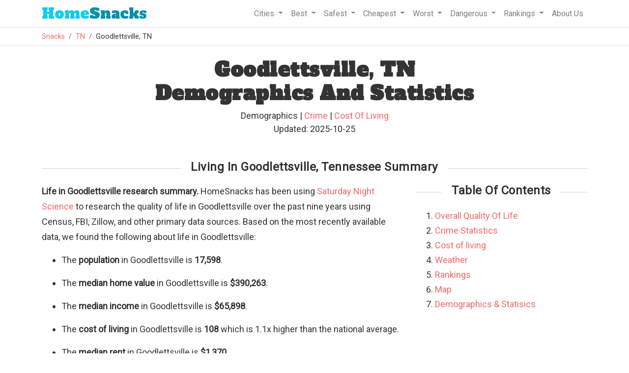

--- FILE ---
content_type: text/html
request_url: https://www.homesnacks.com/tn/goodlettsville/
body_size: 13951
content:
<!DOCTYPE html><html lang="en"><head><meta charset="UTF-8"/>
<script>var __ezHttpConsent={setByCat:function(src,tagType,attributes,category,force,customSetScriptFn=null){var setScript=function(){if(force||window.ezTcfConsent[category]){if(typeof customSetScriptFn==='function'){customSetScriptFn();}else{var scriptElement=document.createElement(tagType);scriptElement.src=src;attributes.forEach(function(attr){for(var key in attr){if(attr.hasOwnProperty(key)){scriptElement.setAttribute(key,attr[key]);}}});var firstScript=document.getElementsByTagName(tagType)[0];firstScript.parentNode.insertBefore(scriptElement,firstScript);}}};if(force||(window.ezTcfConsent&&window.ezTcfConsent.loaded)){setScript();}else if(typeof getEzConsentData==="function"){getEzConsentData().then(function(ezTcfConsent){if(ezTcfConsent&&ezTcfConsent.loaded){setScript();}else{console.error("cannot get ez consent data");force=true;setScript();}});}else{force=true;setScript();console.error("getEzConsentData is not a function");}},};</script>
<script>var ezTcfConsent=window.ezTcfConsent?window.ezTcfConsent:{loaded:false,store_info:false,develop_and_improve_services:false,measure_ad_performance:false,measure_content_performance:false,select_basic_ads:false,create_ad_profile:false,select_personalized_ads:false,create_content_profile:false,select_personalized_content:false,understand_audiences:false,use_limited_data_to_select_content:false,};function getEzConsentData(){return new Promise(function(resolve){document.addEventListener("ezConsentEvent",function(event){var ezTcfConsent=event.detail.ezTcfConsent;resolve(ezTcfConsent);});});}</script>
<script>if(typeof _setEzCookies!=='function'){function _setEzCookies(ezConsentData){var cookies=window.ezCookieQueue;for(var i=0;i<cookies.length;i++){var cookie=cookies[i];if(ezConsentData&&ezConsentData.loaded&&ezConsentData[cookie.tcfCategory]){document.cookie=cookie.name+"="+cookie.value;}}}}
window.ezCookieQueue=window.ezCookieQueue||[];if(typeof addEzCookies!=='function'){function addEzCookies(arr){window.ezCookieQueue=[...window.ezCookieQueue,...arr];}}
addEzCookies([{name:"ezoab_193317",value:"mod101-c; Path=/; Domain=homesnacks.com; Max-Age=7200",tcfCategory:"store_info",isEzoic:"true",},{name:"ezosuibasgeneris-1",value:"d010080c-bd8d-436d-5721-da4fe1df10e4; Path=/; Domain=homesnacks.com; Expires=Tue, 19 Jan 2027 10:20:45 UTC; Secure; SameSite=None",tcfCategory:"understand_audiences",isEzoic:"true",}]);if(window.ezTcfConsent&&window.ezTcfConsent.loaded){_setEzCookies(window.ezTcfConsent);}else if(typeof getEzConsentData==="function"){getEzConsentData().then(function(ezTcfConsent){if(ezTcfConsent&&ezTcfConsent.loaded){_setEzCookies(window.ezTcfConsent);}else{console.error("cannot get ez consent data");_setEzCookies(window.ezTcfConsent);}});}else{console.error("getEzConsentData is not a function");_setEzCookies(window.ezTcfConsent);}</script><script type="text/javascript" data-ezscrex='false' data-cfasync='false'>window._ezaq = Object.assign({"edge_cache_status":13,"edge_response_time":146,"url":"https://www.homesnacks.com/tn/goodlettsville/"}, typeof window._ezaq !== "undefined" ? window._ezaq : {});</script><script type="text/javascript" data-ezscrex='false' data-cfasync='false'>window._ezaq = Object.assign({"ab_test_id":"mod101-c"}, typeof window._ezaq !== "undefined" ? window._ezaq : {});window.__ez=window.__ez||{};window.__ez.tf={};</script><script type="text/javascript" data-ezscrex='false' data-cfasync='false'>window.ezDisableAds = true;</script>
<script data-ezscrex='false' data-cfasync='false' data-pagespeed-no-defer>var __ez=__ez||{};__ez.stms=Date.now();__ez.evt={};__ez.script={};__ez.ck=__ez.ck||{};__ez.template={};__ez.template.isOrig=true;__ez.queue=__ez.queue||function(){var e=0,i=0,t=[],n=!1,o=[],r=[],s=!0,a=function(e,i,n,o,r,s,a){var l=arguments.length>7&&void 0!==arguments[7]?arguments[7]:window,d=this;this.name=e,this.funcName=i,this.parameters=null===n?null:w(n)?n:[n],this.isBlock=o,this.blockedBy=r,this.deleteWhenComplete=s,this.isError=!1,this.isComplete=!1,this.isInitialized=!1,this.proceedIfError=a,this.fWindow=l,this.isTimeDelay=!1,this.process=function(){f("... func = "+e),d.isInitialized=!0,d.isComplete=!0,f("... func.apply: "+e);var i=d.funcName.split("."),n=null,o=this.fWindow||window;i.length>3||(n=3===i.length?o[i[0]][i[1]][i[2]]:2===i.length?o[i[0]][i[1]]:o[d.funcName]),null!=n&&n.apply(null,this.parameters),!0===d.deleteWhenComplete&&delete t[e],!0===d.isBlock&&(f("----- F'D: "+d.name),m())}},l=function(e,i,t,n,o,r,s){var a=arguments.length>7&&void 0!==arguments[7]?arguments[7]:window,l=this;this.name=e,this.path=i,this.async=o,this.defer=r,this.isBlock=t,this.blockedBy=n,this.isInitialized=!1,this.isError=!1,this.isComplete=!1,this.proceedIfError=s,this.fWindow=a,this.isTimeDelay=!1,this.isPath=function(e){return"/"===e[0]&&"/"!==e[1]},this.getSrc=function(e){return void 0!==window.__ezScriptHost&&this.isPath(e)&&"banger.js"!==this.name?window.__ezScriptHost+e:e},this.process=function(){l.isInitialized=!0,f("... file = "+e);var i=this.fWindow?this.fWindow.document:document,t=i.createElement("script");t.src=this.getSrc(this.path),!0===o?t.async=!0:!0===r&&(t.defer=!0),t.onerror=function(){var e={url:window.location.href,name:l.name,path:l.path,user_agent:window.navigator.userAgent};"undefined"!=typeof _ezaq&&(e.pageview_id=_ezaq.page_view_id);var i=encodeURIComponent(JSON.stringify(e)),t=new XMLHttpRequest;t.open("GET","//g.ezoic.net/ezqlog?d="+i,!0),t.send(),f("----- ERR'D: "+l.name),l.isError=!0,!0===l.isBlock&&m()},t.onreadystatechange=t.onload=function(){var e=t.readyState;f("----- F'D: "+l.name),e&&!/loaded|complete/.test(e)||(l.isComplete=!0,!0===l.isBlock&&m())},i.getElementsByTagName("head")[0].appendChild(t)}},d=function(e,i){this.name=e,this.path="",this.async=!1,this.defer=!1,this.isBlock=!1,this.blockedBy=[],this.isInitialized=!0,this.isError=!1,this.isComplete=i,this.proceedIfError=!1,this.isTimeDelay=!1,this.process=function(){}};function c(e,i,n,s,a,d,c,u,f){var m=new l(e,i,n,s,a,d,c,f);!0===u?o[e]=m:r[e]=m,t[e]=m,h(m)}function h(e){!0!==u(e)&&0!=s&&e.process()}function u(e){if(!0===e.isTimeDelay&&!1===n)return f(e.name+" blocked = TIME DELAY!"),!0;if(w(e.blockedBy))for(var i=0;i<e.blockedBy.length;i++){var o=e.blockedBy[i];if(!1===t.hasOwnProperty(o))return f(e.name+" blocked = "+o),!0;if(!0===e.proceedIfError&&!0===t[o].isError)return!1;if(!1===t[o].isComplete)return f(e.name+" blocked = "+o),!0}return!1}function f(e){var i=window.location.href,t=new RegExp("[?&]ezq=([^&#]*)","i").exec(i);"1"===(t?t[1]:null)&&console.debug(e)}function m(){++e>200||(f("let's go"),p(o),p(r))}function p(e){for(var i in e)if(!1!==e.hasOwnProperty(i)){var t=e[i];!0===t.isComplete||u(t)||!0===t.isInitialized||!0===t.isError?!0===t.isError?f(t.name+": error"):!0===t.isComplete?f(t.name+": complete already"):!0===t.isInitialized&&f(t.name+": initialized already"):t.process()}}function w(e){return"[object Array]"==Object.prototype.toString.call(e)}return window.addEventListener("load",(function(){setTimeout((function(){n=!0,f("TDELAY -----"),m()}),5e3)}),!1),{addFile:c,addFileOnce:function(e,i,n,o,r,s,a,l,d){t[e]||c(e,i,n,o,r,s,a,l,d)},addDelayFile:function(e,i){var n=new l(e,i,!1,[],!1,!1,!0);n.isTimeDelay=!0,f(e+" ...  FILE! TDELAY"),r[e]=n,t[e]=n,h(n)},addFunc:function(e,n,s,l,d,c,u,f,m,p){!0===c&&(e=e+"_"+i++);var w=new a(e,n,s,l,d,u,f,p);!0===m?o[e]=w:r[e]=w,t[e]=w,h(w)},addDelayFunc:function(e,i,n){var o=new a(e,i,n,!1,[],!0,!0);o.isTimeDelay=!0,f(e+" ...  FUNCTION! TDELAY"),r[e]=o,t[e]=o,h(o)},items:t,processAll:m,setallowLoad:function(e){s=e},markLoaded:function(e){if(e&&0!==e.length){if(e in t){var i=t[e];!0===i.isComplete?f(i.name+" "+e+": error loaded duplicate"):(i.isComplete=!0,i.isInitialized=!0)}else t[e]=new d(e,!0);f("markLoaded dummyfile: "+t[e].name)}},logWhatsBlocked:function(){for(var e in t)!1!==t.hasOwnProperty(e)&&u(t[e])}}}();__ez.evt.add=function(e,t,n){e.addEventListener?e.addEventListener(t,n,!1):e.attachEvent?e.attachEvent("on"+t,n):e["on"+t]=n()},__ez.evt.remove=function(e,t,n){e.removeEventListener?e.removeEventListener(t,n,!1):e.detachEvent?e.detachEvent("on"+t,n):delete e["on"+t]};__ez.script.add=function(e){var t=document.createElement("script");t.src=e,t.async=!0,t.type="text/javascript",document.getElementsByTagName("head")[0].appendChild(t)};__ez.dot=__ez.dot||{};__ez.queue.addFileOnce('/detroitchicago/boise.js', '/detroitchicago/boise.js?gcb=195-1&cb=5', true, [], true, false, true, false);__ez.queue.addFileOnce('/parsonsmaize/abilene.js', '/parsonsmaize/abilene.js?gcb=195-1&cb=e80eca0cdb', true, [], true, false, true, false);__ez.queue.addFileOnce('/parsonsmaize/mulvane.js', '/parsonsmaize/mulvane.js?gcb=195-1&cb=e75e48eec0', true, ['/parsonsmaize/abilene.js'], true, false, true, false);__ez.queue.addFileOnce('/detroitchicago/birmingham.js', '/detroitchicago/birmingham.js?gcb=195-1&cb=539c47377c', true, ['/parsonsmaize/abilene.js'], true, false, true, false);</script>
<script data-ezscrex="false" type="text/javascript" data-cfasync="false">window._ezaq = Object.assign({"ad_cache_level":0,"adpicker_placement_cnt":0,"ai_placeholder_cache_level":0,"ai_placeholder_placement_cnt":-1,"article_category":"Living","domain":"homesnacks.com","domain_id":193317,"ezcache_level":2,"ezcache_skip_code":0,"has_bad_image":0,"has_bad_words":0,"is_sitespeed":0,"lt_cache_level":0,"response_size":65536,"response_size_orig":59777,"response_time_orig":126,"template_id":5,"url":"https://www.homesnacks.com/tn/goodlettsville/","word_count":0,"worst_bad_word_level":0}, typeof window._ezaq !== "undefined" ? window._ezaq : {});__ez.queue.markLoaded('ezaqBaseReady');</script>
<script type='text/javascript' data-ezscrex='false' data-cfasync='false'>
window.ezAnalyticsStatic = true;

function analyticsAddScript(script) {
	var ezDynamic = document.createElement('script');
	ezDynamic.type = 'text/javascript';
	ezDynamic.innerHTML = script;
	document.head.appendChild(ezDynamic);
}
function getCookiesWithPrefix() {
    var allCookies = document.cookie.split(';');
    var cookiesWithPrefix = {};

    for (var i = 0; i < allCookies.length; i++) {
        var cookie = allCookies[i].trim();

        for (var j = 0; j < arguments.length; j++) {
            var prefix = arguments[j];
            if (cookie.indexOf(prefix) === 0) {
                var cookieParts = cookie.split('=');
                var cookieName = cookieParts[0];
                var cookieValue = cookieParts.slice(1).join('=');
                cookiesWithPrefix[cookieName] = decodeURIComponent(cookieValue);
                break; // Once matched, no need to check other prefixes
            }
        }
    }

    return cookiesWithPrefix;
}
function productAnalytics() {
	var d = {"pr":[6,3],"omd5":"aeafb6479564e2262c69d661f0ed4df8","nar":"risk score"};
	d.u = _ezaq.url;
	d.p = _ezaq.page_view_id;
	d.v = _ezaq.visit_uuid;
	d.ab = _ezaq.ab_test_id;
	d.e = JSON.stringify(_ezaq);
	d.ref = document.referrer;
	d.c = getCookiesWithPrefix('active_template', 'ez', 'lp_');
	if(typeof ez_utmParams !== 'undefined') {
		d.utm = ez_utmParams;
	}

	var dataText = JSON.stringify(d);
	var xhr = new XMLHttpRequest();
	xhr.open('POST','/ezais/analytics?cb=1', true);
	xhr.onload = function () {
		if (xhr.status!=200) {
            return;
		}

        if(document.readyState !== 'loading') {
            analyticsAddScript(xhr.response);
            return;
        }

        var eventFunc = function() {
            if(document.readyState === 'loading') {
                return;
            }
            document.removeEventListener('readystatechange', eventFunc, false);
            analyticsAddScript(xhr.response);
        };

        document.addEventListener('readystatechange', eventFunc, false);
	};
	xhr.setRequestHeader('Content-Type','text/plain');
	xhr.send(dataText);
}
__ez.queue.addFunc("productAnalytics", "productAnalytics", null, true, ['ezaqBaseReady'], false, false, false, true);
</script><base href="https://www.homesnacks.com/tn/goodlettsville/"/>
    
    <meta name="viewport" content="width=device-width, initial-scale = 1.0, maximum-scale=1.0, user-scalable=no"/>

    <title>Goodlettsville, TN Demographics And Statistics: Updated For 2025 - HomeSnacks</title>
    <meta name="description" content="We take you around Goodlettsville to find out what it&#39;s like to call it home."/>
    <link rel="canonical" href="https://www.homesnacks.com/tn/goodlettsville/"/>
    <link rel="shortcut icon" href="https://www.homesnacks.com/wp-content/uploads/2015/03/hs-favicon.png"/>

    <meta property="og:locale" content="en_US"/>
    <meta property="og:title" content="Goodlettsville, TN Demographics And Statistics: Updated For 2025"/>
    <meta property="og:description" content="We take you around Goodlettsville to find out what it&#39;s like to call it home."/>
    <meta property="og:url" content="https://www.homesnacks.com/tn/goodlettsville/"/>
    <meta property="og:site_name" content="HomeSnacks"/>
    <meta property="article:publisher" content="https://www.facebook.com/HomeSnacks"/>
    <meta property="article:tag" content="Tennessee"/>
    <meta property="article:section" content="Living"/>
    <meta property="og:image" content="https://www.homesnacks.com/images/defaults/9.jpg"/>
    <meta property="og:image:width" content="600"/>
    <meta property="og:image:height" content="360"/>
    <meta name="twitter:card" content="summary_large_image"/>
    <meta name="twitter:description" content="We take you around Goodlettsville to find out what it&#39;s like to call it home."/>
		
    <link rel="stylesheet" href="https://www.homesnacks.com/assets/css/bootstrap.min.css"/>
    <link rel="preconnect" href="https://fonts.googleapis.com"/>
    <link rel="preconnect" href="https://fonts.gstatic.com" crossorigin=""/>
    <link href="https://fonts.googleapis.com/css?family=Roboto%3A300%2C400&amp;ver=4.1.8" rel="stylesheet" type="text/css"/>
    <link href="https://fonts.googleapis.com/css?family=Alfa+Slab+One" rel="stylesheet"/>
    <link rel="stylesheet" type="text/css" href="https://www.homesnacks.com/college/css/style.css"/>
    
<style>
  body{
    font-size:18px;
  }
.axis-line {
 fill: none;
 stroke: black;
 stroke-width: 1px;
}


.legend {
	font-family: 'Raleway', sans-serif;
	fill: #333333;
}

.tooltip {
	fill: #333333;
}
.radarChart{
	width:100%;
  margin-left: auto;
	margin-right: auto;
}
.categoryColumn{
	float:left;
	width:50%;
	size:border-box;
}

.color-blue{
	color:#1F77B4;
}
.color-red{
	color:#D62728;
}
.breakLine{
	border-bottom:1px solid #f8f9fa!important;
	width:75%;
	margin-left:auto;
	margin-right:auto;
	margin-bottom:20px;
}
.radarStroke0{
	stroke:#C0C0C0!important;
}
.radarChartAverage{
	height:350px;
}
.rank-list-item{
  padding: 10px;
}
h4{
  margin:0px;
  font-size: 1.25rem;
}
#toc li{
  padding-bottom: 3px;
}
.jump{
  color: #f0696a; cursor:pointer;
}
.title{
  margin-bottom:20px;
}

</style>


    <script src="https://www.homesnacks.com/cities/js/master.js" type="text/javascript" defer=""></script>
    <script>
     (function(i,s,o,g,r,a,m){i['GoogleAnalyticsObject']=r;i[r]=i[r]||function(){
     (i[r].q=i[r].q||[]).push(arguments)},i[r].l=1*new Date();a=s.createElement(o),
     m=s.getElementsByTagName(o)[0];a.async=1;a.src=g;m.parentNode.insertBefore(a,m)
     })(window,document,'script','//www.google-analytics.com/analytics.js','ga');

     ga('create', 'UA-61370432-1', 'auto');
     ga('send', 'pageview');
    </script><script type='text/javascript'>
var ezoTemplate = 'orig_site';
var ezouid = '1';
var ezoFormfactor = '1';
</script><script data-ezscrex="false" type='text/javascript'>
var soc_app_id = '0';
var did = 193317;
var ezdomain = 'homesnacks.com';
var ezoicSearchable = 1;
</script>
<script async data-ezscrex="false" data-cfasync="false" src="//www.humix.com/video.js"></script></head>
  <body>
    <div class="border-bottom w-100">
      <div class="container">
        <nav class="navbar navbar-expand-lg navbar-light">
         <a class="navbar-brand" href="https://www.homesnacks.com"><span class="hs-style">Home</span>Snacks</a>
         <button class="navbar-toggler" type="button" data-toggle="collapse" data-target="#navbarSupportedContent" aria-controls="navbarSupportedContent" aria-expanded="false" aria-label="Toggle navigation">
          <span class="navbar-toggler-icon"></span>
         </button>

         <div class="collapse navbar-collapse" id="navbarSupportedContent">
          <ul class="navbar-nav ml-auto">
            <li class="nav-item dropdown">
              <a class="nav-link dropdown-toggle" href="#" id="navbarCities" role="button" data-toggle="dropdown" aria-haspopup="true" aria-expanded="false">
               Cities
              </a>
              <div class="dropdown-menu" aria-labelledby="navbarCities">
                <a class="dropdown-item" href="https://www.homesnacks.com/list-of-cities-in-usa.html">Biggest Cities In America</a>
                <a class="dropdown-item" href="https://www.homesnacks.com/cities/cities-in-california/">Biggest Cities In California</a>
                <a class="dropdown-item" href="https://www.homesnacks.com/cities/cities-in-florida/">Biggest Cities In Florida</a>
                <a class="dropdown-item" href="https://www.homesnacks.com/cities/cities-in-texas/">Biggest Cities In Texas</a>
              </div>
            </li>
            <li class="nav-item dropdown">
              <a class="nav-link dropdown-toggle" href="#" id="navbarBest" role="button" data-toggle="dropdown" aria-haspopup="true" aria-expanded="false">
               Best
              </a>
              <div class="dropdown-menu" aria-labelledby="navbarBest">
                <a class="dropdown-item" href="https://www.homesnacks.com/best-places-to-live-in-america/">Best Places To Live In America</a>
                <a class="dropdown-item" href="https://www.homesnacks.com/these-are-the-10-best-states-to-live-in-america/">Best States To Live In America</a>
                <a class="dropdown-item" href="https://www.homesnacks.com/category/best-places-to-live/">Best Places To Live By State</a>
                <a class="dropdown-item" href="https://www.homesnacks.com/best-places-to-live-in-california/">Best Places To Live In Florida</a>
                <a class="dropdown-item" href="https://www.homesnacks.com/these-are-the-10-best-places-to-live-in-florida/">Best Places To Live In California</a>
              </div>
            </li>
            <li class="nav-item dropdown">
              <a class="nav-link dropdown-toggle" href="#" id="navbarSafest" role="button" data-toggle="dropdown" aria-haspopup="true" aria-expanded="false">
               Safest
              </a>
              <div class="dropdown-menu" aria-labelledby="navbarSafest">
                <a class="dropdown-item" href="https://www.homesnacks.com/safest/">Safest Cities To Live In America</a>
                <a class="dropdown-item" href="https://www.homesnacks.com/safest-states-in-america/">Safest States To Live In America</a>
                <a class="dropdown-item" href="https://www.homesnacks.com/cities/safest-places-in-florida/">Safest Places To Live In Florida</a>
                <a class="dropdown-item" href="https://www.homesnacks.com/cities/safest-places-in-california/">Safest Places To Live In California</a>
                <a class="dropdown-item" href="https://www.homesnacks.com/cities/safest-places-in-texas/">Safest Places To Live In Texas</a>
              </div>
            </li>
            <li class="nav-item dropdown">
              <a class="nav-link dropdown-toggle" href="#" id="navbarSafest" role="button" data-toggle="dropdown" aria-haspopup="true" aria-expanded="false">
               Cheapest
              </a>
              <div class="dropdown-menu" aria-labelledby="navbarSafest">
                <a class="dropdown-item" href="https://www.homesnacks.com/cheapest-cities-in-america/">Affordable Cities To Live In America</a>
                <a class="dropdown-item" href="https://www.homesnacks.com/cheapest-states-to-live-in/">Affordable States To Live In America</a>
                <a class="dropdown-item" href="https://www.homesnacks.com/category/affordable/">Affordable Places To Live By State</a>
                <a class="dropdown-item" href="https://www.homesnacks.com/most-affordable-places-in-florida/">Affordable Places To Live In Florida</a>
                <a class="dropdown-item" href="https://www.homesnacks.com/most-affordable-places-in-california/">Affordable Places To Live In California</a>
              </div>
            </li>
            <li class="nav-item dropdown">
              <a class="nav-link dropdown-toggle" href="#" id="navbarWorst" role="button" data-toggle="dropdown" aria-haspopup="true" aria-expanded="false">
               Worst
              </a>
              <div class="dropdown-menu" aria-labelledby="navbarWorst">
                <a class="dropdown-item" href="https://www.roadsnacks.net/worst-places-to-live-in-america/">Worst Cities To Live In America</a>
                <a class="dropdown-item" href="https://www.roadsnacks.net/worst-states-in-america/">Worst States To Live In America</a>
                <a class="dropdown-item" href="https://www.roadsnacks.net/category/worst/">Worst Places To Live By State</a>
                <a class="dropdown-item" href="https://www.roadsnacks.net/these-are-the-ten-worst-places-in-florida/">Worst Places To Live In Florida</a>
                <a class="dropdown-item" href="https://www.roadsnacks.net/worst-places-to-live-in-california/">Worst Places To Live In California</a>
                <a class="dropdown-item" href="https://www.roadsnacks.net/worst-places-to-live-in-texas/">Worst Places To Live In Texas</a>
              </div>
            </li>
            <li class="nav-item dropdown">
              <a class="nav-link dropdown-toggle" href="#" id="navbarDangerous" role="button" data-toggle="dropdown" aria-haspopup="true" aria-expanded="false">
               Dangerous
              </a>
              <div class="dropdown-menu" aria-labelledby="navbarDangerous">
                <a class="dropdown-item" href="https://www.roadsnacks.net/most-dangerous-cities/">Most Dangerous Cities To Live In America</a>
                <a class="dropdown-item" href="https://www.roadsnacks.net/most-dangerous-states-in-america/">Most Dangerous States To Live In America</a>
                <a class="dropdown-item" href="https://www.roadsnacks.net/category/dangerous/">Most Dangerous Cities To Live By State</a>
                <a class="dropdown-item" href="https://www.roadsnacks.net/most-dangerous-cities-in-florida/">Most Dangerous Cities In Florida</a>
                <a class="dropdown-item" href="https://www.roadsnacks.net/most-dangerous-cities-in-california/">Most Dangerous Cities In California</a>
                <a class="dropdown-item" href="https://www.roadsnacks.net/most-dangerous-places-in-texas/">Most Dangerous Cities In Texas</a>
              </div>
            </li>
              <li class="nav-item dropdown">
              <a class="nav-link dropdown-toggle" href="#" id="navbarRankings" role="button" data-toggle="dropdown" aria-haspopup="true" aria-expanded="false">
               Rankings
              </a>
              <div class="dropdown-menu" aria-labelledby="navbarRankings">
                <a class="dropdown-item" href="https://www.homesnacks.com/category/research/">Demographics And Statistics</a>
                <a class="dropdown-item" href="https://www.homesnacks.com/answers/">Questions And Answers</a>
                <a class="dropdown-item" href="https://www.homesnacks.com/category/richest/">Richest Cities</a>
                <a class="dropdown-item" href="https://www.homesnacks.com/category/best-neighborhoods/">Best Neighborhoods</a>
              </div>
            </li>
            <li class="nav-item">
              <a class="nav-link" href="https://www.homesnacks.com/about-us/">
               About Us
              </a>
            </li>
          </ul>
         </div>
        </nav>
      </div><!--.container-->
    </div>
    <div class="border-bottom w-100">
      <div class="container">
        <ol class="breadcrumb">
          <li class="breadcrumb-item"><a href="https://www.homesnacks.com">Snacks</a></li>
          
<li class="breadcrumb-item"><a href="https://www.homesnacks.com/cities/cities-in-tennessee/">TN</a></li>
<li class="breadcrumb-item">Goodlettsville, TN</li>

        </ol>
      </div>
    </div>
    
    
<div class="container">
  <h1 class="mt-4 text-center">Goodlettsville, TN<br/>Demographics And Statistics</h1>
  <div class="mt-2 text-center mb-3">
    <div id="author_info" style="font-size:18px;">
      Demographics
       | <a href="https://www.homesnacks.com/tn/goodlettsville-crime/">Crime</a>
       | <a href="https://www.homesnacks.com/tn/goodlettsville-cost-of-living/">Cost Of Living</a>
      <br/>
      Updated: 2025-10-25
    </div>
  </div>

  
  <h2 class="section-header"><span>Living In Goodlettsville, Tennessee Summary</span></h2>
  <div class="row">
    <div class="col-sm-8">
      <div class="row">
        <div class="col-sm-12">
          <p><b>Life in Goodlettsville research summary.</b> HomeSnacks has been using <a href="https://www.homesnacks.com/about-us/saturday-night-science/">Saturday Night Science</a> to research the quality of life in Goodlettsville over the past nine years using Census, FBI, Zillow, and other primary data sources. Based on the most recently available data, we found the following about life in Goodlettsville: </p>
          <ul>
          <li><p>The <b>population</b> in Goodlettsville is <b>17,598</b>.</p></li>
          <li><p>The <b>median home value</b> in Goodlettsville is <b>$390,263</b>.</p></li>
          <li><p>The <b>median income</b> in Goodlettsville is <b>$65,898</b>.</p></li>
          
          <li><p>The <b>cost of living</b> in Goodlettsville is <b>108</b> which is 1.1x
            
              higher than the national average.
            </p></li>
          
          <li><p>The <b>median rent</b> in Goodlettsville is <b>$1,370</b>.</p></li>
          <li><p>The <b>unemployment rate</b> in Goodlettsville is <b>6.0%</b>.</p></li>
          <li><p>The <b>poverty rate</b> in Goodlettsville is <b>9.6%</b>.</p></li>
          <li><p>The <b>average high</b> in Goodlettsville is <b>69.5°</b> and the <b>average low</b> is <b>46.4°</b>.</p></li>
          </ul>
        </div>
      </div>
    </div>
    <div class="col-sm-4">
      <h3 class="text-center mt-0 mb-4 section-header"><span>Table Of Contents</span></h3>
      <ol id="toc">
        <li><a href="#overall">Overall Quality Of Life</a></li>
        <li><a href="#crime">Crime Statistics</a></li>
        <li><a href="#cost-of-living">Cost of living</a></li>
        <li><a href="#weather">Weather</a></li>
        
        
        <li><a href="#rankings">Rankings</a></li>
        <li><a href="#map">Map</a></li>
        <li><a href="#demographics">Demographics &amp; Statisics</a></li>
      </ol>
    </div>
  </div><!--.row .summary-->
  

  
  
  <section id="overall">
	
	<h2 class="text-center mt-4 mb-4 section-header"><span>Goodlettsville SnackAbility</span></h2>
  <div class="row">
    <div class="col-sm-4 ta-center">
    	<div class="col statistic-box" data-bg="oddbird" style="margin:0px;"><div class="statistic-box-inner"><span>6</span><br/>Overall SnackAbility</div></div>
    </div>
    <div class="col-sm-8">
      <div class="row">
        <div class="col-sm-6">
          <div class="row">
            <div class="col-6">
              <div class="info-box border">
                <div class="row minor-score-align">
                  <div class="col-7 snackscore">Jobs</div>
                  <div class="col-5 ta-right">7<span class="source">/10</span></div>
                </div>
              </div>
            </div>
            <div class="col-6">
              <div class="info-box border">
                <div class="row minor-score-align">
                  <div class="col-7 snackscore">Housing</div>
                  <div class="col-5 ta-right">8.5</div>
                </div>
              </div>
            </div>
            </div>
          <div class="row">
            <div class="col-6">
              <div class="info-box border">
                <div class="row minor-score-align">
                  <div class="col-7 snackscore">Affordability</div>
                  <div class="col-5 ta-right">4</div>
                </div>
              </div>
            </div>
            <div class="col-6">
              <div class="info-box border">
                <div class="row minor-score-align">
                  <div class="col-7 snackscore">Diversity</div>
                  <div class="col-5 ta-right">9</div>
                </div>
              </div>
            </div>
            </div>
        </div>
        <div class="col-sm-6">
          <div class="row">
            <div class="col-6">
              <div class="info-box border">
                <div class="row minor-score-align">
                  <div class="col-7 snackscore">Safety</div><div class="col-5 ta-right">5</div>
                  </div>
              </div>
            </div>
            <div class="col-6">
              <div class="info-box border">
                <div class="row minor-score-align">
                  <div class="col-7 snackscore">Amenities</div><div class="col-5 ta-right">8</div>
                </div>
              </div>
            </div>
            </div>
          <div class="row">
            <div class="col-6">
              <div class="info-box border">
                <div class="row minor-score-align">
                  <div class="col-7 snackscore">Education</div><div class="col-5 ta-right">8</div>
                </div>
              </div>
            </div>
            <div class="col-6">
              <div class="info-box border">
                <div class="row minor-score-align">
                  <div class="col-7 snackscore">Commute</div><div class="col-5 ta-right">7</div>
                </div>
              </div>
            </div>
            </div>
        </div>
      </div>
    </div>
  </div><!--.row .summary-->
  
  </section>
  
  


  
  
  <section id="crime">
  <h2 class="section-header"><span><a href="https://www.homesnacks.com/tn/goodlettsville-crime/">Goodlettsville, TN Crime Report</a></span></h2>
  <div class="row">
	  <div class="col-lg-8">
	    <div class="row mb-2">
        <p><b>Crime in Goodlettsville summary.</b> We use data from the FBI to determine the crime rates in Goodlettsville. Key points include: </p>
        <ul>
        <li><p>There were <b>177 total crimes</b> in Goodlettsville in the last reporting year.</p></li>
        <li><p>The <b>overall crime rate per 100,000</b> people in Goodlettsville is <b>1,022.4 / 100k people</b>.</p></li>
        <li><p>The <b>violent crime rate per 100,000</b> people in Goodlettsville is <b>127.1 / 100k people</b>.</p></li>
        <li><p>The <b>property crime rate per 100,000</b> people in Goodlettsville is <b>895.3 / 100k people</b>.</p></li>
        <li><p>Overall, crime in Goodlettsville is <b>-51.76% below the national average</b>.</p></li>
        </ul>
	    </div>
	  </div>
    <div class="col-lg-4">
      <div class="col statistic-box" data-bg="oddbird"><div class="statistic-box-inner"><span>177</span><br/>Total Crimes</div></div>
      <div class="col statistic-box" data-bg="oddbird">
          
          <div class="statistic-box-inner" style="color:green;">
          
            <span>-51.76%</span>
            
            <br/>Below National Average
            
          </div>
        </div>
    </div>
  </div>
  <div class="row">
    <div class="col-lg-8">
      <h3>Crime In Goodlettsville Comparison Table</h3>
      <div class="table-responsive">
      <table class="table statistic-table">
        <thead>
          <tr>
            <th>Statistic</th>
            <th>Count<br/><span class="source">Raw</span></th>
            <th>Goodlettsville<br/><span class="source">/ 100k People</span></th>
            <th>Tennessee<br/><span class="source">/ 100k People</span></th>
            <th>National<br/><span class="source">/ 100k People</span></th></tr>
        </thead>
        <tbody>
          <tr style="background:#f9f9f9;">
            <td>Total Crimes Per 100K</td>
            <td>177</td>
            <td>1,022.4</td>
            <td>2,624.4</td>
            <td>2,119.2</td>
            
          </tr>
          <tr style="height:10px;">
            <td colspan="5"></td>
          </tr>
          
          <tr style="background:#f9f9f9;">
            <td>Violent Crime</td>
            <td>22</td>
            <td>127.1</td>
            <td>592.3</td>
            <td>359.0</td>
          </tr>
          
          <tr>
            <td>Murder</td>
            <td>1</td>
            <td>5.8</td>
            <td>7.9</td>
            <td>5.0</td>
          </tr>
          
          <tr>
            <td>Robbery</td>
            <td>3</td>
            <td>17.3</td>
            <td>58.4</td>
            <td>61.0</td>
          </tr>
          
          <tr>
            <td>Aggravated Assault</td>
            <td>16</td>
            <td>92.4</td>
            <td>488.6</td>
            <td>256.0</td>
          </tr>
          
          <tr style="background:#f9f9f9;">
            <td>Property Crime</td>
            <td>155</td>
            <td>895.3</td>
            <td>2,032.1</td>
            <td>1,760.0</td>
          </tr>
          
          <tr>
            <td>Burglary</td>
            <td>24</td>
            <td>138.6</td>
            <td>251.8</td>
            <td>229.0</td>
          </tr>
          
          <tr>
            <td>Larceny</td>
            <td>96</td>
            <td>554.5</td>
            <td>1,443.6</td>
            <td>1,272.0</td>
          </tr>
          
          <tr>
            <td>Car Theft</td>
            <td>35</td>
            <td>202.2</td>
            <td>336.7</td>
            <td>259.0</td>
          </tr>
          
        </tbody>
      </table>
      </div>
      <div class="info-box border">
        <div class="" style="text-align:center;">
          <a href="https://www.homesnacks.com/tn/goodlettsville-crime/"> Goodlettsville Full Crime Report</a>
        </div>
      </div>
    </div>
  </div>
  </section>
  
  

	
  
  
  <section id="cost-of-living">
  <h2 class="section-header"><span><a href="https://www.homesnacks.com/tn/goodlettsville-cost-of-living/">Goodlettsville, TN Cost Of Living</a></span></h2>
  <div class="row">
    <div class="col-lg-8">
      <p><b>Cost of living in Goodlettsville summary.</b> We use data on the cost of living to determine how expensive it is to live in Goodlettsville. Real estate prices drive most of the variance in cost of living around Tennessee. Key points include: </p>
      <ul>
      <li><p>The <b>cost of living</b> in Goodlettsville is <b>108</b> with 100 being average.</p></li>
      <li><p>The <b>cost of living</b> in Goodlettsville is <b>1.1x higher</b> than the national average.</p></li>
      <li><p>The median home value in Goodlettsville is $390,263.</p></li>
      <li><p>The median income in Goodlettsville is $65,898.</p></li>
      </ul>
    </div>
    <div class="col-lg-4">
      <div class="col statistic-box" data-bg="oddbird"><div class="statistic-box-inner"><span>108</span><br/>Goodlettsville&#39;s Overall Cost Of Living</div></div>
      <div class="col statistic-box" data-bg="oddbird">
      	
  			<div class="statistic-box-inner" style="color:red;">
				
      		<span>1.1x</span>
      		
      		<br/>Higher Than The National Average
      		
      	</div>
			</div>
		</div>
	</div>
  <div class="row">  
    <h3>Cost Of Living In Goodlettsville Comparison Table</h3>
    <div class="col-lg-8">
      <div class="table-responsive">
      <table class="table statistic-table">
        <thead>
          <tr>
            <th>Living Expense</th>
            <th><a href="https://www.homesnacks.com/tn/goodlettsville-cost-of-living/">Goodlettsville</a></th>
            <th>Tennessee</th>
            <th><a href="https://www.homesnacks.com/cheapest-states-to-live-in/">National Average</a></th></tr>
        </thead>
        <tbody>
          <tr style="background:#f9f9f9;">
            <td>Overall</td>
            <td>108</td>
            <td>90</td>
            <td>100</td>
            
          </tr>
          <tr style="height:10px;">
            <td colspan="5"></td>
          </tr>
          
          <tr style="background:#f9f9f9;">
            <td>Services</td>
            <td>96</td>
            <td>93</td>
            <td>100</td>
          </tr>
          
          <tr>
            <td>Groceries</td>
            <td>98</td>
            <td>99</td>
            <td>100</td>
          </tr>
          
          <tr style="background:#f9f9f9;">
            <td>Health</td>
            <td>93</td>
            <td>87</td>
            <td>100</td>
          </tr>
          
          <tr>
            <td>Housing</td>
            <td>131</td>
            <td>81</td>
            <td>100</td>
          </tr>
          
          <tr style="background:#f9f9f9;">
            <td>Transportation</td>
            <td>92</td>
            <td>89</td>
            <td>100</td>
          </tr>
          
          <tr>
            <td>Utilities</td>
            <td>102</td>
            <td>95</td>
            <td>100</td>
          </tr>
          
        </tbody>
      </table>
      </div>
      <div class="info-box border">
        <div class="" style="text-align:center;">
          <a href="https://www.homesnacks.com/tn/goodlettsville-cost-of-living/"> Goodlettsville Full Cost Of Living Report</a>
        </div>
      </div>
    </div>
  </div>
  </section>
  
  

  
  
  <section id="weather">
  <h2 class="section-header"><span>Goodlettsville, TN Weather</span></h2>
  <div class="row">
    <div class="col-lg-8">
      <ul>
        <li><p>The <b>average high</b> in Goodlettsville is <b>69.5°</b> and the <b>average low</b> is <b>46.4°</b>.</p></li>
        <li><p>There are <b>79.3</b> <b>days of precipitation</b> each year.</p></li>
        <li><p>Expect an average of <b>48.9 inches of precipitation</b> each year with <b>3.1 inches of snow</b>.</p></li>
      </ul>
      <div class="table-responsive">
        <div class="table-responsive">
          <table class="table statistic-table">
            <thead>
              <tr><th>Stat</th><th>Goodlettsville</th></tr>
            </thead>
            <tbody>
              
                <tr><td>Average Annual High</td><td>69.5</td></tr>
              
                <tr><td>Average Annual Low</td><td>46.4</td></tr>
              
                <tr><td>Annual Precipitation Days</td><td>79.3</td></tr>
              
                <tr><td>Average Annual Precipitation</td><td>48.9</td></tr>
              
                <tr><td>Average Annual Snowfall</td><td>3.1</td></tr>
              
            </tbody>
          </table>
        </div>
      </div>
    </div>
    <div class="col-lg-4">
      <div class="col statistic-box" data-bg="oddbird"><div class="statistic-box-inner"><span>69.5°</span><br/>Average High</div></div>
      <div class="col statistic-box" data-bg="oddbird"><div class="statistic-box-inner"><span>79.3</span><br/>Days of Rain</div></div>
    </div>
  </div>
  </section>

  

  

  
  

    
  
  

  
  <section id="rankings">
  
  
  <h2 class="section-header"><span>Rankings for Goodlettsville in Tennessee</span></h2>
  
  <div class="row">
    
    <div class="col-md-4 strip-item-outer">
      <div class="strip-item">
        
        <a href="https://www.homesnacks.com/best-places-to-live-in-tennessee/"><h3>Ranks #21 in Best Places To Live In Tennessee</h3></a>
        
        <a href="https://www.homesnacks.com/best-places-to-live-in-tennessee/"><img src="https://www.homesnacks.com/images/defaults/best-neighborhoods/10.jpg" alt="Best Places To Live In Tennessee"/></a>
        <div class="mask" onclick="location.href=&#39;https://www.homesnacks.com/best-places-to-live-in-tennessee/&#39;"></div>
      </div><!--.strip-item-->
    </div><!--.strip-item-outer-->
    
    <div class="col-md-4 strip-item-outer">
      <div class="strip-item">
        
        <a href="https://www.homesnacks.com/richest-places-in-tennessee/"><h3>Ranks #26 in Richest Cities In Tennessee</h3></a>
        
        <a href="https://www.homesnacks.com/richest-places-in-tennessee/"><img src="https://www.homesnacks.com/images/defaults/best-neighborhoods/9.jpg" alt="Richest Cities In Tennessee"/></a>
        <div class="mask" onclick="location.href=&#39;https://www.homesnacks.com/richest-places-in-tennessee/&#39;"></div>
      </div><!--.strip-item-->
    </div><!--.strip-item-outer-->
    
    <div class="col-md-4 strip-item-outer">
      <div class="strip-item">
        
        <a href="https://www.homesnacks.com/cities/safest-places-in-tennessee/"><h3>Ranks #42 in Safest Places In Tennessee</h3></a>
        
        <a href="https://www.homesnacks.com/cities/safest-places-in-tennessee/"><img src="https://www.homesnacks.com/images/defaults/best-neighborhoods/8.jpg" alt="Safest Places In Tennessee"/></a>
        <div class="mask" onclick="location.href=&#39;https://www.homesnacks.com/cities/safest-places-in-tennessee/&#39;"></div>
      </div><!--.strip-item-->
    </div><!--.strip-item-outer-->
    
  </div><!--.row-->
  </section> 
  

  
  
  

  <section id="map">
  <h2 class="section-header"><span>Locations Around Goodlettsville</span></h2>
  <div class="row">
    <div class="col-sm-6 card-outer">
      <div class="card">
        <div class="title">
          <h3>Map Of Goodlettsville, TN</h3>
        </div>
        <iframe src="https://www.google.com/maps/embed/v1/place?key=AIzaSyDW7P8ndCJaFEyj-KU6PGSvIaggD1MdYcg&amp;zoom=10&amp;q=Goodlettsville,TN" width="100%" height="450" frameborder="0" style="border:0;" allowfullscreen=""></iframe>
      </div><!--.card-->
    </div><!--.card-outer-->
    <div class="col-sm-6 card-outer">
      <div class="card">
        <div class="title">
          <h3>Best Places Around Goodlettsville</h3>
        </div>
        <div class="rank-list-item">
          <div class="rank">
            <b>1</b>
          </div>
          <div class="list-item">
            <h4>
              <a href="https://www.homesnacks.com/tn/green-hill/">
                Green Hill, TN
              </a><br/>
              <span class="sub-head">Population 6,617</span></h4>
          </div>
        </div>
        <div class="rank-list-item">
          <div class="rank">
            <b>2</b>
          </div>
          <div class="list-item">
            <h4>
              <a href="https://www.homesnacks.com/tn/mount-juliet/">
                Mount Juliet, TN
              </a><br/>
              <span class="sub-head">Population 40,828</span></h4>
          </div>
        </div>
        <div class="rank-list-item">
          <div class="rank">
            <b>3</b>
          </div>
          <div class="list-item">
            <h4>
              <a href="https://www.homesnacks.com/tn/hendersonville/">
                Hendersonville, TN
              </a><br/>
              <span class="sub-head">Population 62,390</span></h4>
          </div>
        </div>
        <div class="rank-list-item">
          <div class="rank">
            <b>4</b>
          </div>
          <div class="list-item">
            <h4>
              <a href="https://www.homesnacks.com/tn/white-house/">
                White House, TN
              </a><br/>
              <span class="sub-head">Population 13,875</span></h4>
          </div>
        </div>
        <div class="rank-list-item">
          <div class="rank">
            <b>5</b>
          </div>
          <div class="list-item">
            <h4>
              <a href="https://www.homesnacks.com/tn/millersville/">
                Millersville, TN
              </a><br/>
              <span class="sub-head">Population 5,885</span></h4>
          </div>
        </div>
        <div class="rank-list-item">
          <div class="rank">
            <b>6</b>
          </div>
          <div class="list-item">
            <h4>
              <a href="https://www.homesnacks.com/tn/gallatin/">
                Gallatin, TN
              </a><br/>
              <span class="sub-head">Population 46,667</span></h4>
          </div>
        </div>
        <div class="rank-list-item">
          <div class="rank">
            <b>7</b>
          </div>
          <div class="list-item">
            <h4>
              <a href="https://www.homesnacks.com/tn/greenbrier/">
                Greenbrier, TN
              </a><br/>
              <span class="sub-head">Population 6,960</span></h4>
          </div>
        </div>
        <div class="rank-list-item">
          <div class="rank">
            <b>8</b>
          </div>
          <div class="list-item">
            <h4>
              <a href="https://www.homesnacks.com/tn/springfield/">
                Springfield, TN
              </a><br/>
              <span class="sub-head">Population 18,985</span></h4>
          </div>
        </div>
        <div class="rank-list-item">
          <div class="rank">
            <b>9</b>
          </div>
          <div class="list-item">
            <h4>
              <a href="https://www.homesnacks.com/va/ashland/">
                Ashland, VA
              </a><br/>
              <span class="sub-head">Population 7,667</span></h4>
          </div>
        </div>
        </div><!--.card-->
    </div><!--.card-outer-->
  </div><!--.row-->
  </section>
  <section id="demographics">
  <h2 class="section-header"><span>Goodlettsville Demographics And Statistics</span></h2>
  <div class="row">
    <div class="col-sm-6 card-outer">
      <div class="card">
        <div class="title">
          <h3>Population over time in Goodlettsville</h3>
        </div>
        <p>The current population in Goodlettsville is 17,598. The population has increased 13.9% from 2010.</p>
        <div class="table-responsive">
        <table class="table">
          <thead>
            <tr>
              <th data-type="numeric">Year</th>
              <th data-type="numeric">Population</th>
              <th data-type="numeric">% Change</th>
            </tr>
          </thead>
          <tbody>
          <tr>
              <td>2023</td>
              <td>17,598</td>
              <td>0.6%</td>
              
            </tr>
          <tr>
              <td>2022</td>
              <td>17,500</td>
              <td>-0.1%</td>
              
            </tr>
          <tr>
              <td>2021</td>
              <td>17,522</td>
              <td>4.1%</td>
              
            </tr>
          <tr>
              <td>2020</td>
              <td>16,829</td>
              <td>-0.2%</td>
              
            </tr>
          <tr>
              <td>2019</td>
              <td>16,870</td>
              <td>-0.2%</td>
              
            </tr>
          <tr>
              <td>2018</td>
              <td>16,900</td>
              <td>-0.2%</td>
              
            </tr>
          <tr>
              <td>2017</td>
              <td>16,935</td>
              <td>0.5%</td>
              
            </tr>
          <tr>
              <td>2016</td>
              <td>16,848</td>
              <td>1.1%</td>
              
            </tr>
          <tr>
              <td>2015</td>
              <td>16,672</td>
              <td>1.3%</td>
              
            </tr>
          <tr>
              <td>2014</td>
              <td>16,466</td>
              <td>1.6%</td>
              
            </tr>
          <tr>
              <td>2013</td>
              <td>16,206</td>
              <td>1.5%</td>
              
            </tr>
          <tr>
              <td>2012</td>
              <td>15,960</td>
              <td>1.6%</td>
              
            </tr>
          <tr>
              <td>2011</td>
              <td>15,716</td>
              <td>1.7%</td>
              
            </tr>
          <tr>
              <td>2010</td>
              <td>15,448</td>
              <td>-</td>
              
            </tr>
          </tbody>
        </table><!--.bar-chart-->
        </div>
      </div><!--.card-->
      <div class="card">
        <div class="title">
          <h3>Race / Ethnicity in Goodlettsville</h3>
        </div>
        <div class="bar-chart">
          <div class="bar">
            <div class="ordered ordered-bar1" style="width:54.0%;color:black!important;">
              White
            </div>
            54.0% (9,500)
          </div>
          <div class="bar">
            <div class="ordered ordered-bar2" style="width:26.0%;color:black!important;">
              African American
            </div>
            25.9% (4,559)
          </div>
          <div class="bar">
            <div class="ordered ordered-bar3" style="width:0.0%;color:black!important;">
              American Indian
            </div>
            0.1% (10)
          </div>
          <div class="bar">
            <div class="ordered ordered-bar4" style="width:2.0%;color:black!important;">
              Asian
            </div>
            2.2% (380)
          </div>
          <div class="bar">
            <div class="ordered ordered-bar5" style="width:0.0%;color:black!important;">
              Hawaiian
            </div>
            0.0% (0)
          </div>
          <div class="bar">
            <div class="ordered ordered-bar6" style="width:1.0%;color:black!important;">
              Other
            </div>
            0.6% (110)
          </div>
          <div class="bar">
            <div class="ordered ordered-bar7" style="width:8.0%;color:black!important;">
              Two Or More
            </div>
            7.5% (1,321)
          </div>
          <div class="bar">
            <div class="ordered ordered-bar8" style="width:10.0%;color:black!important;">
              Hispanic
            </div>
            9.8% (1,718)
          </div>
          </div><!--.bar-chart-->
        <h4>Goodlettsville is:</h4>
        <ul>
          <li><p><b>54.0% White</b> with 9,500 White residents.</p></li>
          <li><p><b>25.9% African American</b> with 4,559 African American residents.</p></li>
          <li><p><b>0.1% American Indian</b> with 10 American Indian residents.</p></li>
          <li><p><b>2.2% Asian</b> with 380 Asian residents.</p></li>
          <li><p><b>0.0% Hawaiian</b> with 0 Hawaiian residents.</p></li>
          <li><p><b>0.6% Other</b> with 110 Other residents.</p></li>
          <li><p><b>7.5% Two Or More</b> with 1,321 Two Or More residents.</p></li>
          <li><p><b>9.8% Hispanic</b> with 1,718 Hispanic residents.</p></li>
          </ul>
        <div class="table-responsive">
        <table class="table">
          <thead>
            <tr>
              <th>Race</th>
              <th data-type="numeric">Goodlettsville</th>
              <th data-type="numeric">TN</th>
              <th data-type="numeric">USA</th>
            </tr>
          </thead>
          <tbody>
          <tr>
            <td>White</td>
            <td>54.0%</td>
            <td>71.5%</td>
            <td>58.2%</td>
          </tr>
          <tr>
            <td>African American</td>
            <td>25.9%</td>
            <td>15.7%</td>
            <td>12.0%</td>
          </tr>
          <tr>
            <td>American Indian</td>
            <td>0.1%</td>
            <td>0.1%</td>
            <td>0.5%</td>
          </tr>
          <tr>
            <td>Asian</td>
            <td>2.2%</td>
            <td>1.8%</td>
            <td>5.7%</td>
          </tr>
          <tr>
            <td>Hawaiian</td>
            <td>0.0%</td>
            <td>0.1%</td>
            <td>0.2%</td>
          </tr>
          <tr>
            <td>Other</td>
            <td>0.6%</td>
            <td>0.4%</td>
            <td>0.5%</td>
          </tr>
          <tr>
            <td>Two Or More</td>
            <td>7.5%</td>
            <td>3.3%</td>
            <td>3.9%</td>
          </tr>
          <tr>
            <td>Hispanic</td>
            <td>9.8%</td>
            <td>7.1%</td>
            <td>19.0%</td>
          </tr>
          
          </tbody>
        </table>
        </div>
      </div><!--.card-->
      
    </div><!--.col-sm-6 card-outer-->
    <div class="col-sm-6 card-outer">
      <div class="card">
        <div class="title">
          <h3>Gender in Goodlettsville</h3>
        </div>
        <div class="bar-chart">
          <div class="bar">
            <div class="ordered ordered-bar1" style="width:55.0%;color:black!important;">
              Female
            </div>
            54.9% (9,657)
          </div>
          <div class="bar">
            <div class="ordered ordered-bar2" style="width:45.0%;color:black!important;">
              Male
            </div>
            45.1% (7,941)
          </div>
        </div><!--.bar-chart-->
        <ul>
          <li><p>Goodlettsville is <b>54.9% female</b> with 9,657 female residents.</p></li>
          <li><p>Goodlettsville is <b>45.1% male</b> with 7,941 male residents.</p></li>
        </ul>
        <div class="table-responsive">
        <table class="table">
          <thead>
            <tr>
              <th>Gender</th>
              <th data-type="numeric">Goodlettsville</th>
              <th data-type="numeric">TN</th>
              <th data-type="numeric">USA</th>
            </tr>
          </thead>
          <tbody>
          <tr>
            <td>Female</td>
            <td>54.9%</td>
            <td>50.9%</td>
            <td>50.5%</td>
          </tr>
          <tr>
            <td>Male</td>
            <td>45.1%</td>
            <td>49.1%</td>
            <td>49.5%</td>
          </tr>
          </tbody>
        </table>
        </div>
      </div><!--.card-->
      <div class="card">
        <div class="title">
          <h3>Highest level of educational attainment in Goodlettsville for adults over 25</h3>
        </div>
        <ul>
          <li><p> 4.0% of adults in Goodlettsville completed &lt; 9th grade.</p></li>
          <li><p> 5.0% of adults in Goodlettsville completed 9-12th grade.</p></li>
          <li><p> 28.0% of adults in Goodlettsville completed high school / ged.</p></li>
          <li><p> 23.0% of adults in Goodlettsville completed some college.</p></li>
          <li><p> 7.0% of adults in Goodlettsville completed associate&#39;s degree.</p></li>
          <li><p> 21.0% of adults in Goodlettsville completed bachelor&#39;s degree.</p></li>
          <li><p> 8.0% of adults in Goodlettsville completed master&#39;s degree.</p></li>
          <li><p> 3.0% of adults in Goodlettsville completed professional degree.</p></li>
          <li><p> 1.0% of adults in Goodlettsville completed doctorate degree.</p></li>
          </ul>
        <div class="bar-chart">
          <div class="bar">
            <div class="ordered ordered-bar1" style="width:4.0%;color:black!important;">
              &lt; 9th Grade
            </div>
            4.0% (703)
          </div>
          <div class="bar">
            <div class="ordered ordered-bar2" style="width:5.0%;color:black!important;">
              9-12th Grade
            </div>
            5.0% (879)
          </div>
          <div class="bar">
            <div class="ordered ordered-bar3" style="width:28.0%;color:black!important;">
              High School / GED
            </div>
            28.0% (4,927)
          </div>
          <div class="bar">
            <div class="ordered ordered-bar4" style="width:23.0%;color:black!important;">
              Some College
            </div>
            23.0% (4,047)
          </div>
          <div class="bar">
            <div class="ordered ordered-bar5" style="width:7.0%;color:black!important;">
              Associate&#39;s Degree
            </div>
            7.0% (1,231)
          </div>
          <div class="bar">
            <div class="ordered ordered-bar6" style="width:21.0%;color:black!important;">
              Bachelor&#39;s Degree
            </div>
            21.0% (3,695)
          </div>
          <div class="bar">
            <div class="ordered ordered-bar7" style="width:8.0%;color:black!important;">
              Master&#39;s Degree
            </div>
            8.0% (1,407)
          </div>
          <div class="bar">
            <div class="ordered ordered-bar8" style="width:3.0%;color:black!important;">
              Professional Degree
            </div>
            3.0% (527)
          </div>
          <div class="bar">
            <div class="ordered ordered-bar9" style="width:1.0%;color:black!important;">
              Doctorate Degree
            </div>
            1.0% (175)
          </div>
          </div><!--.bar-char-->
        <div class="table-responsive">
        <table class="table">
          <thead>
            <tr>
              <th>Education</th>
              <th data-type="numeric">Goodlettsville</th>
              <th data-type="numeric">TN</th>
              <th data-type="numeric">USA</th>
            </tr>
          </thead>
          <tbody>
          <tr>
            <td>&lt; 9th Grade</td>
            <td>4.0% </td>
            <td>4.0% </td>
            <td>5.0% </td>
          </tr>
          <tr>
            <td>9-12th Grade</td>
            <td>5.0% </td>
            <td>7.0% </td>
            <td>6.0% </td>
          </tr>
          <tr>
            <td>High School / GED</td>
            <td>28.0% </td>
            <td>31.0% </td>
            <td>26.0% </td>
          </tr>
          <tr>
            <td>Some College</td>
            <td>23.0% </td>
            <td>20.0% </td>
            <td>19.0% </td>
          </tr>
          <tr>
            <td>Associate&#39;s Degree</td>
            <td>7.0% </td>
            <td>8.0% </td>
            <td>9.0% </td>
          </tr>
          <tr>
            <td>Bachelor&#39;s Degree</td>
            <td>21.0% </td>
            <td>19.0% </td>
            <td>21.0% </td>
          </tr>
          <tr>
            <td>Master&#39;s Degree</td>
            <td>8.0% </td>
            <td>8.0% </td>
            <td>10.0% </td>
          </tr>
          <tr>
            <td>Professional Degree</td>
            <td>3.0% </td>
            <td>2.0% </td>
            <td>2.0% </td>
          </tr>
          <tr>
            <td>Doctorate Degree</td>
            <td>1.0% </td>
            <td>1.0% </td>
            <td>2.0% </td>
          </tr>
          
          </tbody>
        </table>
        </div>
      </div><!--.card-->
      <div class="card">
        <div class="title">
          <h3>Household Income For Goodlettsville, Tennessee</h3>
        </div>
        <ul>
          <li><p> 4.7% of households in Goodlettsville earn Less than $10,000.</p></li>
          <li><p> 3.4% of households in Goodlettsville earn $10,000 to $14,999.</p></li>
          <li><p> 9.1% of households in Goodlettsville earn $15,000 to $24,999.</p></li>
          <li><p> 4.7% of households in Goodlettsville earn $25,000 to $34,999.</p></li>
          <li><p> 11.3% of households in Goodlettsville earn $35,000 to $49,999.</p></li>
          <li><p> 22.2% of households in Goodlettsville earn $50,000 to $74,999.</p></li>
          <li><p> 10.9% of households in Goodlettsville earn $75,000 to $99,999.</p></li>
          <li><p> 16.5% of households in Goodlettsville earn $100,000 to $149,999.</p></li>
          <li><p> 9.7% of households in Goodlettsville earn $150,000 to $199,999.</p></li>
          <li><p> 7.6% of households in Goodlettsville earn $200,000 or more.</p></li>
          </ul>
        <div class="bar-chart">
          
          <div class="bar">
            <div class="ordered ordered-bar1" style="width:5.0%;color:black!important;">
              Less than $10,000
            </div>
            4.7% (82,253)
          </div>
          
          
          <div class="bar">
            <div class="ordered ordered-bar2" style="width:3.0%;color:black!important;">
              $10,000 to $14,999
            </div>
            3.4% (59,586)
          </div>
          
          
          <div class="bar">
            <div class="ordered ordered-bar3" style="width:9.0%;color:black!important;">
              $15,000 to $24,999
            </div>
            9.1% (160,300)
          </div>
          
          
          <div class="bar">
            <div class="ordered ordered-bar4" style="width:5.0%;color:black!important;">
              $25,000 to $34,999
            </div>
            4.7% (82,253)
          </div>
          
          
          <div class="bar">
            <div class="ordered ordered-bar5" style="width:11.0%;color:black!important;">
              $35,000 to $49,999
            </div>
            11.3% (198,856)
          </div>
          
          
          <div class="bar">
            <div class="ordered ordered-bar6" style="width:22.0%;color:black!important;">
              $50,000 to $74,999
            </div>
            22.2% (390,469)
          </div>
          
          
          <div class="bar">
            <div class="ordered ordered-bar7" style="width:11.0%;color:black!important;">
              $75,000 to $99,999
            </div>
            10.9% (191,379)
          </div>
          
          
          <div class="bar">
            <div class="ordered ordered-bar8" style="width:17.0%;color:black!important;">
              $100,000 to $149,999
            </div>
            16.5% (291,157)
          </div>
          
          
          <div class="bar">
            <div class="ordered ordered-bar9" style="width:10.0%;color:black!important;">
              $150,000 to $199,999
            </div>
            9.7% (170,348)
          </div>
          
          
          <div class="bar">
            <div class="ordered ordered-bar10" style="width:8.0%;color:black!important;">
              $200,000 or more
            </div>
            7.6% (133,194)
          </div>
          
          </div><!--.bar-char-->
        <div class="table-responsive">
        <table class="table">
          <thead>
            <tr>
              <th>Income</th>
              <th data-type="numeric">Goodlettsville</th>
              <th data-type="numeric">TN</th>
              <th data-type="numeric">USA</th>
            </tr>
          </thead>
          <tbody>
          
          <tr>
            <td>Less than $10,000</td>
            <td>4.7% </td>
            <td>5.2% </td>
            <td>4.9% </td>
          </tr>
          
          
          <tr>
            <td>$10,000 to $14,999</td>
            <td>3.4% </td>
            <td>4.2% </td>
            <td>3.6% </td>
          </tr>
          
          
          <tr>
            <td>$15,000 to $24,999</td>
            <td>9.1% </td>
            <td>7.8% </td>
            <td>6.6% </td>
          </tr>
          
          
          <tr>
            <td>$25,000 to $34,999</td>
            <td>4.7% </td>
            <td>7.9% </td>
            <td>6.8% </td>
          </tr>
          
          
          <tr>
            <td>$35,000 to $49,999</td>
            <td>11.3% </td>
            <td>12.4% </td>
            <td>10.4% </td>
          </tr>
          
          
          <tr>
            <td>$50,000 to $74,999</td>
            <td>22.2% </td>
            <td>17.4% </td>
            <td>15.7% </td>
          </tr>
          
          
          <tr>
            <td>$75,000 to $99,999</td>
            <td>10.9% </td>
            <td>13.2% </td>
            <td>12.7% </td>
          </tr>
          
          
          <tr>
            <td>$100,000 to $149,999</td>
            <td>16.5% </td>
            <td>16.4% </td>
            <td>17.4% </td>
          </tr>
          
          
          <tr>
            <td>$150,000 to $199,999</td>
            <td>9.7% </td>
            <td>7.1% </td>
            <td>9.3% </td>
          </tr>
          
          
          <tr>
            <td>$200,000 or more</td>
            <td>7.6% </td>
            <td>8.3% </td>
            <td>12.6% </td>
          </tr>
          
          
          </tbody>
        </table>
        </div>
      </div><!--.card-->
    </div><!--.col-sm-6 card-outer-->
  </div><!--.row-->
  </section>

  <h2 class="section-header"><span>Articles About Tennessee</span></h2>
  <div class="row">
    
    <div class="col-md-4 strip-item-outer">
      <div class="strip-item">
        <a href="https://www.homesnacks.com/best-places-to-live-in-tennessee/"><h3>Best Places To Live In Tennessee</h3></a>
        <a href="https://www.homesnacks.com/best-places-to-live-in-tennessee/"><img src="https://www.homesnacks.com/images/defaults/8.jpg" alt="Best Places To Live In Tennessee"/></a>
        <div class="mask" onclick="location.href=&#39;https://www.homesnacks.com/best-places-to-live-in-tennessee/&#39;"></div>
      </div><!--.strip-item-->
    </div><!--.strip-item-outer-->
    
    <div class="col-md-4 strip-item-outer">
      <div class="strip-item">
        <a href="https://www.homesnacks.com/richest-places-in-tennessee/"><h3>Richest Cities In Tennessee</h3></a>
        <a href="https://www.homesnacks.com/richest-places-in-tennessee/"><img src="https://www.homesnacks.com/images/defaults/7.jpg" alt="Richest Cities In Tennessee"/></a>
        <div class="mask" onclick="location.href=&#39;https://www.homesnacks.com/richest-places-in-tennessee/&#39;"></div>
      </div><!--.strip-item-->
    </div><!--.strip-item-outer-->
    
    <div class="col-md-4 strip-item-outer">
      <div class="strip-item">
        <a href="https://www.homesnacks.com/cities/safest-places-in-tennessee/"><h3>Safest Places In Tennessee</h3></a>
        <a href="https://www.homesnacks.com/cities/safest-places-in-tennessee/"><img src="https://www.homesnacks.com/images/defaults/6.jpg" alt="Safest Places In Tennessee"/></a>
        <div class="mask" onclick="location.href=&#39;https://www.homesnacks.com/cities/safest-places-in-tennessee/&#39;"></div>
      </div><!--.strip-item-->
    </div><!--.strip-item-outer-->
    
    <div class="col-md-4 strip-item-outer">
      <div class="strip-item">
        <a href="https://www.roadsnacks.net/most-dangerous-cities-in-tennessee/"><h3>Most Dangerous Cities In Tennessee</h3></a>
        <a href="https://www.roadsnacks.net/most-dangerous-cities-in-tennessee/"><img src="https://www.homesnacks.com/images/defaults/5.jpg" alt="Most Dangerous Cities In Tennessee"/></a>
        <div class="mask" onclick="location.href=&#39;https://www.roadsnacks.net/most-dangerous-cities-in-tennessee/&#39;"></div>
      </div><!--.strip-item-->
    </div><!--.strip-item-outer-->
    
    <div class="col-md-4 strip-item-outer">
      <div class="strip-item">
        <a href="https://www.roadsnacks.net/these-are-the-10-worst-places-to-live-in-tennessee/"><h3>Worst Places To Live In Tennessee</h3></a>
        <a href="https://www.roadsnacks.net/these-are-the-10-worst-places-to-live-in-tennessee/"><img src="https://www.homesnacks.com/images/defaults/4.jpg" alt="Worst Places To Live In Tennessee"/></a>
        <div class="mask" onclick="location.href=&#39;https://www.roadsnacks.net/these-are-the-10-worst-places-to-live-in-tennessee/&#39;"></div>
      </div><!--.strip-item-->
    </div><!--.strip-item-outer-->
    
    <div class="col-md-4 strip-item-outer">
      <div class="strip-item">
        <a href="https://www.homesnacks.com/most-affordable-places-in-tennessee/"><h3>Cheapest Places To Live In Tennessee</h3></a>
        <a href="https://www.homesnacks.com/most-affordable-places-in-tennessee/"><img src="https://www.homesnacks.com/images/defaults/3.jpg" alt="Cheapest Places To Live In Tennessee"/></a>
        <div class="mask" onclick="location.href=&#39;https://www.homesnacks.com/most-affordable-places-in-tennessee/&#39;"></div>
      </div><!--.strip-item-->
    </div><!--.strip-item-outer-->
    
  </div><!--.row-->
</div> <!--.container-->

    
    <div id="withLove">Enjoy The Snack?</div>
    <div class="hs-footer">
      <div class="container">
        <div class="row">
          <div class="col-sm-4">
            <h3 class="widget-title">About HomeSnacks</h3>
            <p>HomeSnacks is based in Raleigh, NC.</p>
            <p>We aim to deliver bite-sized pieces of infotainment about where you live.</p>
            <p>We use data, analytics, and a sense of humor to determine quality of life for places across the nation. </p>
          </div>
          <div class="col-sm-4">
            <h3 class="widget-title">Food Groups</h3>
            <ul style="color:white;">
              <li class="cat-item cat-item-496"><a style="color:white;" href="https://www.homesnacks.com/category/affordable/">Cheapest</a> (50)
              </li>
              <li class="cat-item cat-item-502"><a style="color:white;" href="https://www.homesnacks.com/category/best-neighborhoods/">Best Neighborhoods</a> (88)
              </li>
              <li class="cat-item cat-item-30"><a style="color:white;" href="https://www.homesnacks.com/category/best-places-to-live/">Best Places To Live</a> (58)
              </li>
              <li class="cat-item cat-item-499"><a style="color:white;" href="https://www.homesnacks.com/category/best-small-towns/">Best Small Towns</a> (32)
              </li>
              <li class="cat-item cat-item-541"><a style="color:white;" href="https://www.homesnacks.com/category/families/">Families</a> (49)
              </li>
              <li class="cat-item cat-item-495"><a style="color:white;" href="https://www.homesnacks.com/category/fastest-growing/">Fastest Growing Cities</a> (51)
              </li>
              <li class="cat-item cat-item-498"><a style="color:white;" href="https://www.homesnacks.com/category/expensive/">Most Expensive Cities</a> (50)
              </li>
              <li class="cat-item cat-item-535"><a style="color:white;" href="https://www.homesnacks.com/category/research/">Research</a> (50)
              </li>
              <li class="cat-item cat-item-8"><a style="color:white;" href="https://www.homesnacks.com/category/rankings/">Rankings</a> (869)
              </li>
              <li class="cat-item cat-item-450"><a style="color:white;" href="https://www.homesnacks.com/category/richest/">Richest</a> (150)
              </li>
            </ul>
          </div>
          <div class="col-sm-4">
            <h3 class="widget-title">Fun Stuff</h3>
            <ul>
              <li><a href="https://www.homesnacks.com/about-us/" style="color:white;">About Us</a></li>
              <li><a href="https://www.homesnacks.com/advertise-with-us/" style="color:white;">Advertise with us</a></li>
              <li><a href="https://www.homesnacks.com/contribute/" style="color:white;">Contribute</a></li>
              <li><a href="https://www.homesnacks.com/privacy-policy/" style="color:white;">Privacy Policy</a></li>
              <li><a href="https://www.homesnacks.com/terms-of-use/" style="color:white;">Terms of Use</a></li><a href="https://www.homesnacks.com/terms-of-use/" style="color:white;">
              </a><li><a href="https://www.homesnacks.com/terms-of-use/" style="color:white;"></a><a href="https://www.homesnacks.com/dmca/" style="color:white;">DMCA</a></li>
            </ul>
          </div>
        </div>
      </div> <!--Container-->
      <div class="container">
        <div class="site-information">
          <div class="site-info">
            © Chasing Chains, LLC.
            All rights reserved.
          </div>
        </div>
      </div>
    </div> <!--.hs-footer-->
    
    
<!-- jQuery first, then Popper.js, then Bootstrap JS -->

<script src="https://cdnjs.cloudflare.com/ajax/libs/jquery/3.2.1/jquery.min.js"></script>
<script src="https://cdnjs.cloudflare.com/ajax/libs/twitter-bootstrap/4.0.0/js/bootstrap.min.js"></script>
<script src="https://www.homesnacks.com/js-files/more-cities.js" type="text/javascript"></script>


    <script src="https://www.homesnacks.com/js-files/more-cities.js" type="text/javascript"></script>
  


<script data-ezscrex="false" data-cfasync="false">
		window.humixPlayers = window.humixPlayers || [];
		window.humixPlayers.push({ target: 'autoinsert', isGenerated: true });
	</script><script data-cfasync="false">function _emitEzConsentEvent(){var customEvent=new CustomEvent("ezConsentEvent",{detail:{ezTcfConsent:window.ezTcfConsent},bubbles:true,cancelable:true,});document.dispatchEvent(customEvent);}
(function(window,document){function _setAllEzConsentTrue(){window.ezTcfConsent.loaded=true;window.ezTcfConsent.store_info=true;window.ezTcfConsent.develop_and_improve_services=true;window.ezTcfConsent.measure_ad_performance=true;window.ezTcfConsent.measure_content_performance=true;window.ezTcfConsent.select_basic_ads=true;window.ezTcfConsent.create_ad_profile=true;window.ezTcfConsent.select_personalized_ads=true;window.ezTcfConsent.create_content_profile=true;window.ezTcfConsent.select_personalized_content=true;window.ezTcfConsent.understand_audiences=true;window.ezTcfConsent.use_limited_data_to_select_content=true;window.ezTcfConsent.select_personalized_content=true;}
function _clearEzConsentCookie(){document.cookie="ezCMPCookieConsent=tcf2;Domain=.homesnacks.com;Path=/;expires=Thu, 01 Jan 1970 00:00:00 GMT";}
_clearEzConsentCookie();if(typeof window.__tcfapi!=="undefined"){window.ezgconsent=false;var amazonHasRun=false;function _ezAllowed(tcdata,purpose){return(tcdata.purpose.consents[purpose]||tcdata.purpose.legitimateInterests[purpose]);}
function _handleConsentDecision(tcdata){window.ezTcfConsent.loaded=true;if(!tcdata.vendor.consents["347"]&&!tcdata.vendor.legitimateInterests["347"]){window._emitEzConsentEvent();return;}
window.ezTcfConsent.store_info=_ezAllowed(tcdata,"1");window.ezTcfConsent.develop_and_improve_services=_ezAllowed(tcdata,"10");window.ezTcfConsent.measure_content_performance=_ezAllowed(tcdata,"8");window.ezTcfConsent.select_basic_ads=_ezAllowed(tcdata,"2");window.ezTcfConsent.create_ad_profile=_ezAllowed(tcdata,"3");window.ezTcfConsent.select_personalized_ads=_ezAllowed(tcdata,"4");window.ezTcfConsent.create_content_profile=_ezAllowed(tcdata,"5");window.ezTcfConsent.measure_ad_performance=_ezAllowed(tcdata,"7");window.ezTcfConsent.use_limited_data_to_select_content=_ezAllowed(tcdata,"11");window.ezTcfConsent.select_personalized_content=_ezAllowed(tcdata,"6");window.ezTcfConsent.understand_audiences=_ezAllowed(tcdata,"9");window._emitEzConsentEvent();}
function _handleGoogleConsentV2(tcdata){if(!tcdata||!tcdata.purpose||!tcdata.purpose.consents){return;}
var googConsentV2={};if(tcdata.purpose.consents[1]){googConsentV2.ad_storage='granted';googConsentV2.analytics_storage='granted';}
if(tcdata.purpose.consents[3]&&tcdata.purpose.consents[4]){googConsentV2.ad_personalization='granted';}
if(tcdata.purpose.consents[1]&&tcdata.purpose.consents[7]){googConsentV2.ad_user_data='granted';}
if(googConsentV2.analytics_storage=='denied'){gtag('set','url_passthrough',true);}
gtag('consent','update',googConsentV2);}
__tcfapi("addEventListener",2,function(tcdata,success){if(!success||!tcdata){window._emitEzConsentEvent();return;}
if(!tcdata.gdprApplies){_setAllEzConsentTrue();window._emitEzConsentEvent();return;}
if(tcdata.eventStatus==="useractioncomplete"||tcdata.eventStatus==="tcloaded"){if(typeof gtag!='undefined'){_handleGoogleConsentV2(tcdata);}
_handleConsentDecision(tcdata);if(tcdata.purpose.consents["1"]===true&&tcdata.vendor.consents["755"]!==false){window.ezgconsent=true;(adsbygoogle=window.adsbygoogle||[]).pauseAdRequests=0;}
if(window.__ezconsent){__ezconsent.setEzoicConsentSettings(ezConsentCategories);}
__tcfapi("removeEventListener",2,function(success){return null;},tcdata.listenerId);if(!(tcdata.purpose.consents["1"]===true&&_ezAllowed(tcdata,"2")&&_ezAllowed(tcdata,"3")&&_ezAllowed(tcdata,"4"))){if(typeof __ez=="object"&&typeof __ez.bit=="object"&&typeof window["_ezaq"]=="object"&&typeof window["_ezaq"]["page_view_id"]=="string"){__ez.bit.Add(window["_ezaq"]["page_view_id"],[new __ezDotData("non_personalized_ads",true),]);}}}});}else{_setAllEzConsentTrue();window._emitEzConsentEvent();}})(window,document);</script></body></html>